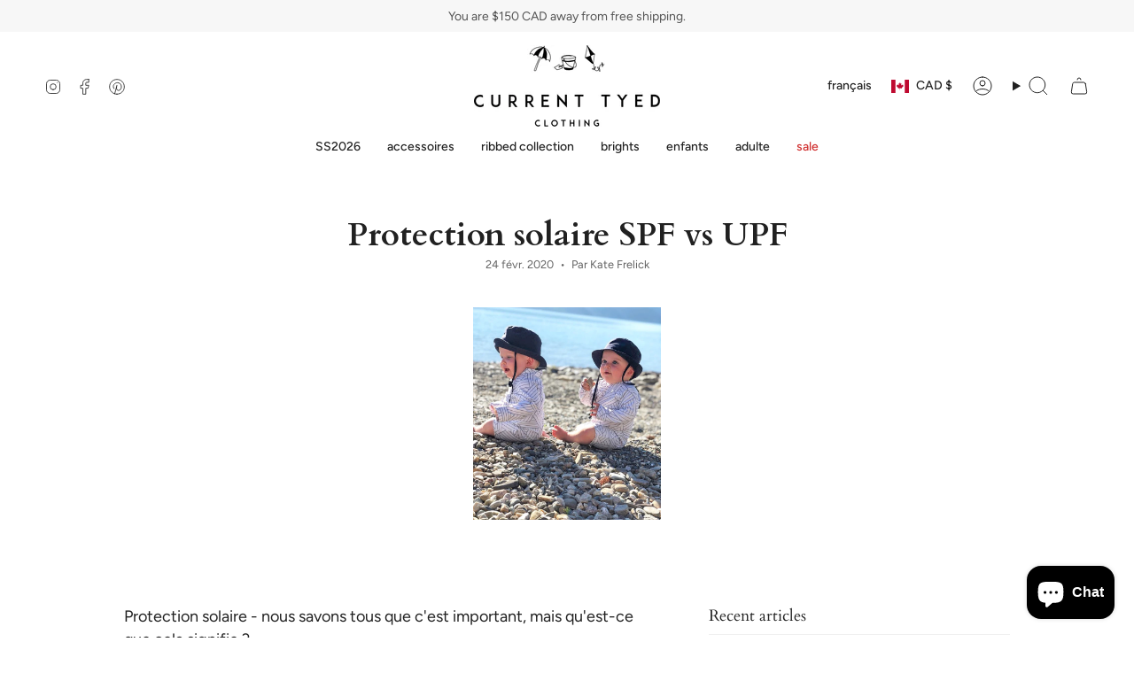

--- FILE ---
content_type: text/css
request_url: https://s3-us-west-2.amazonaws.com/da-restock/da-restock-current-tyed.myshopify.com.css
body_size: 1181
content:
div#dd-restock-notification-container .da-restock-notification .da-restock-notification-form,div#dd-restock-notification-container .da-restock-notification form{background-color:#e4e2e2}div#dd-restock-notification-container .da-restock-notification p{color:#0f0f0f}div#dd-restock-notification-container .da-restock-notification form button,div#dd-restock-notification-container .da-restock-notification-button{background-color:#0d0d0d;color:#fff}div#dd-restock-notification-container #dd-restock-notification-msg{background-color:#080808;color:#fafafa;border:0}.da-restock-image form{background-color:#000;opacity:1}.da-restock-collection-img-new-wrapper p,.da-restock-image p{color:#fff}.da-restock-collection-img-new-wrapper form input,.da-restock-image form input{color:#fff;background-color:#000}.da-restock-collection-img-new-wrapper form input::placeholder,.da-restock-image form input::placeholder{color:#fff}.da-restock-collection-img-new-wrapper form button,.da-restock-image form button{background-color:#ccc;color:#333}img.da-restock-collection-img,img.da-restock-collection-img-new{opacity:.3}.da-restock-collection-img-new-wrapper form{background-color:#000;opacity:1}